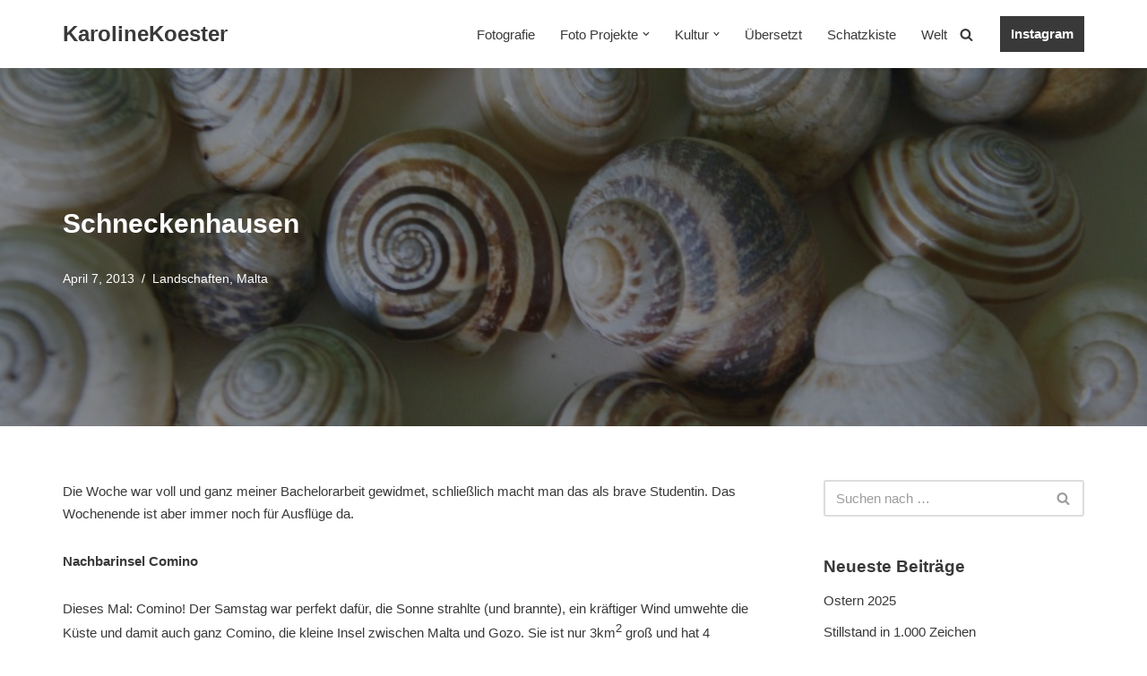

--- FILE ---
content_type: text/html; charset=UTF-8
request_url: https://karolinekoester.com/schneckenhausen
body_size: 20937
content:
<!DOCTYPE html>
<html lang="de">

<head>
	
	<meta charset="UTF-8">
	<meta name="viewport" content="width=device-width, initial-scale=1, minimum-scale=1">
	<link rel="profile" href="http://gmpg.org/xfn/11">
			<link rel="pingback" href="https://karolinekoester.com/xmlrpc.php">
		<title>Schneckenhausen &#8211; KarolineKoester</title>
<meta name='robots' content='max-image-preview:large' />
	<style>img:is([sizes="auto" i], [sizes^="auto," i]) { contain-intrinsic-size: 3000px 1500px }</style>
	
            <script data-no-defer="1" data-ezscrex="false" data-cfasync="false" data-pagespeed-no-defer data-cookieconsent="ignore">
                var ctPublicFunctions = {"_ajax_nonce":"bf3ed01ad1","_rest_nonce":"ae24de2c20","_ajax_url":"\/wp-admin\/admin-ajax.php","_rest_url":"https:\/\/karolinekoester.com\/wp-json\/","data__cookies_type":"none","data__ajax_type":"rest","data__bot_detector_enabled":1,"data__frontend_data_log_enabled":1,"cookiePrefix":"","wprocket_detected":false,"host_url":"karolinekoester.com","text__ee_click_to_select":"Klicke, um die gesamten Daten auszuw\u00e4hlen","text__ee_original_email":"Die vollst\u00e4ndige Adresse lautet","text__ee_got_it":"Verstanden","text__ee_blocked":"Blockiert","text__ee_cannot_connect":"Kann keine Verbindung herstellen","text__ee_cannot_decode":"Kann E-Mail nicht dekodieren. Unbekannter Grund","text__ee_email_decoder":"CleanTalk E-Mail-Decoder","text__ee_wait_for_decoding":"Die Magie ist unterwegs!","text__ee_decoding_process":"Bitte warte einen Moment, w\u00e4hrend wir die Kontaktdaten entschl\u00fcsseln."}
            </script>
        
            <script data-no-defer="1" data-ezscrex="false" data-cfasync="false" data-pagespeed-no-defer data-cookieconsent="ignore">
                var ctPublic = {"_ajax_nonce":"bf3ed01ad1","settings__forms__check_internal":0,"settings__forms__check_external":0,"settings__forms__force_protection":0,"settings__forms__search_test":1,"settings__data__bot_detector_enabled":1,"settings__sfw__anti_crawler":0,"blog_home":"https:\/\/karolinekoester.com\/","pixel__setting":"3","pixel__enabled":false,"pixel__url":"https:\/\/moderate10-v4.cleantalk.org\/pixel\/5e3a8b2ced8d3167bad4014cf2159dfa.gif","data__email_check_before_post":1,"data__email_check_exist_post":1,"data__cookies_type":"none","data__key_is_ok":false,"data__visible_fields_required":true,"wl_brandname":"Anti-Spam by CleanTalk","wl_brandname_short":"CleanTalk","ct_checkjs_key":413802142,"emailEncoderPassKey":"a3a32ad021e98e2bda446294fd555c5c","bot_detector_forms_excluded":"W10=","advancedCacheExists":false,"varnishCacheExists":false,"wc_ajax_add_to_cart":false}
            </script>
        <link rel='dns-prefetch' href='//moderate.cleantalk.org' />
<link rel="alternate" type="application/rss+xml" title="KarolineKoester &raquo; Feed" href="https://karolinekoester.com/feed" />
<link rel="alternate" type="application/rss+xml" title="KarolineKoester &raquo; Kommentar-Feed" href="https://karolinekoester.com/comments/feed" />
<link rel="alternate" type="application/rss+xml" title="KarolineKoester &raquo; Schneckenhausen-Kommentar-Feed" href="https://karolinekoester.com/schneckenhausen/feed" />
<script>
window._wpemojiSettings = {"baseUrl":"https:\/\/s.w.org\/images\/core\/emoji\/15.0.3\/72x72\/","ext":".png","svgUrl":"https:\/\/s.w.org\/images\/core\/emoji\/15.0.3\/svg\/","svgExt":".svg","source":{"concatemoji":"https:\/\/karolinekoester.com\/wp-includes\/js\/wp-emoji-release.min.js?ver=6.7.4"}};
/*! This file is auto-generated */
!function(i,n){var o,s,e;function c(e){try{var t={supportTests:e,timestamp:(new Date).valueOf()};sessionStorage.setItem(o,JSON.stringify(t))}catch(e){}}function p(e,t,n){e.clearRect(0,0,e.canvas.width,e.canvas.height),e.fillText(t,0,0);var t=new Uint32Array(e.getImageData(0,0,e.canvas.width,e.canvas.height).data),r=(e.clearRect(0,0,e.canvas.width,e.canvas.height),e.fillText(n,0,0),new Uint32Array(e.getImageData(0,0,e.canvas.width,e.canvas.height).data));return t.every(function(e,t){return e===r[t]})}function u(e,t,n){switch(t){case"flag":return n(e,"\ud83c\udff3\ufe0f\u200d\u26a7\ufe0f","\ud83c\udff3\ufe0f\u200b\u26a7\ufe0f")?!1:!n(e,"\ud83c\uddfa\ud83c\uddf3","\ud83c\uddfa\u200b\ud83c\uddf3")&&!n(e,"\ud83c\udff4\udb40\udc67\udb40\udc62\udb40\udc65\udb40\udc6e\udb40\udc67\udb40\udc7f","\ud83c\udff4\u200b\udb40\udc67\u200b\udb40\udc62\u200b\udb40\udc65\u200b\udb40\udc6e\u200b\udb40\udc67\u200b\udb40\udc7f");case"emoji":return!n(e,"\ud83d\udc26\u200d\u2b1b","\ud83d\udc26\u200b\u2b1b")}return!1}function f(e,t,n){var r="undefined"!=typeof WorkerGlobalScope&&self instanceof WorkerGlobalScope?new OffscreenCanvas(300,150):i.createElement("canvas"),a=r.getContext("2d",{willReadFrequently:!0}),o=(a.textBaseline="top",a.font="600 32px Arial",{});return e.forEach(function(e){o[e]=t(a,e,n)}),o}function t(e){var t=i.createElement("script");t.src=e,t.defer=!0,i.head.appendChild(t)}"undefined"!=typeof Promise&&(o="wpEmojiSettingsSupports",s=["flag","emoji"],n.supports={everything:!0,everythingExceptFlag:!0},e=new Promise(function(e){i.addEventListener("DOMContentLoaded",e,{once:!0})}),new Promise(function(t){var n=function(){try{var e=JSON.parse(sessionStorage.getItem(o));if("object"==typeof e&&"number"==typeof e.timestamp&&(new Date).valueOf()<e.timestamp+604800&&"object"==typeof e.supportTests)return e.supportTests}catch(e){}return null}();if(!n){if("undefined"!=typeof Worker&&"undefined"!=typeof OffscreenCanvas&&"undefined"!=typeof URL&&URL.createObjectURL&&"undefined"!=typeof Blob)try{var e="postMessage("+f.toString()+"("+[JSON.stringify(s),u.toString(),p.toString()].join(",")+"));",r=new Blob([e],{type:"text/javascript"}),a=new Worker(URL.createObjectURL(r),{name:"wpTestEmojiSupports"});return void(a.onmessage=function(e){c(n=e.data),a.terminate(),t(n)})}catch(e){}c(n=f(s,u,p))}t(n)}).then(function(e){for(var t in e)n.supports[t]=e[t],n.supports.everything=n.supports.everything&&n.supports[t],"flag"!==t&&(n.supports.everythingExceptFlag=n.supports.everythingExceptFlag&&n.supports[t]);n.supports.everythingExceptFlag=n.supports.everythingExceptFlag&&!n.supports.flag,n.DOMReady=!1,n.readyCallback=function(){n.DOMReady=!0}}).then(function(){return e}).then(function(){var e;n.supports.everything||(n.readyCallback(),(e=n.source||{}).concatemoji?t(e.concatemoji):e.wpemoji&&e.twemoji&&(t(e.twemoji),t(e.wpemoji)))}))}((window,document),window._wpemojiSettings);
</script>
<style id='wp-emoji-styles-inline-css'>

	img.wp-smiley, img.emoji {
		display: inline !important;
		border: none !important;
		box-shadow: none !important;
		height: 1em !important;
		width: 1em !important;
		margin: 0 0.07em !important;
		vertical-align: -0.1em !important;
		background: none !important;
		padding: 0 !important;
	}
</style>
<link rel='stylesheet' id='wp-block-library-css' href='https://karolinekoester.com/wp-includes/css/dist/block-library/style.min.css?ver=6.7.4' media='all' />
<style id='classic-theme-styles-inline-css'>
/*! This file is auto-generated */
.wp-block-button__link{color:#fff;background-color:#32373c;border-radius:9999px;box-shadow:none;text-decoration:none;padding:calc(.667em + 2px) calc(1.333em + 2px);font-size:1.125em}.wp-block-file__button{background:#32373c;color:#fff;text-decoration:none}
</style>
<style id='global-styles-inline-css'>
:root{--wp--preset--aspect-ratio--square: 1;--wp--preset--aspect-ratio--4-3: 4/3;--wp--preset--aspect-ratio--3-4: 3/4;--wp--preset--aspect-ratio--3-2: 3/2;--wp--preset--aspect-ratio--2-3: 2/3;--wp--preset--aspect-ratio--16-9: 16/9;--wp--preset--aspect-ratio--9-16: 9/16;--wp--preset--color--black: #000000;--wp--preset--color--cyan-bluish-gray: #abb8c3;--wp--preset--color--white: #ffffff;--wp--preset--color--pale-pink: #f78da7;--wp--preset--color--vivid-red: #cf2e2e;--wp--preset--color--luminous-vivid-orange: #ff6900;--wp--preset--color--luminous-vivid-amber: #fcb900;--wp--preset--color--light-green-cyan: #7bdcb5;--wp--preset--color--vivid-green-cyan: #00d084;--wp--preset--color--pale-cyan-blue: #8ed1fc;--wp--preset--color--vivid-cyan-blue: #0693e3;--wp--preset--color--vivid-purple: #9b51e0;--wp--preset--color--neve-link-color: var(--nv-primary-accent);--wp--preset--color--neve-link-hover-color: var(--nv-secondary-accent);--wp--preset--color--nv-site-bg: var(--nv-site-bg);--wp--preset--color--nv-light-bg: var(--nv-light-bg);--wp--preset--color--nv-dark-bg: var(--nv-dark-bg);--wp--preset--color--neve-text-color: var(--nv-text-color);--wp--preset--color--nv-text-dark-bg: var(--nv-text-dark-bg);--wp--preset--color--nv-c-1: var(--nv-c-1);--wp--preset--color--nv-c-2: var(--nv-c-2);--wp--preset--gradient--vivid-cyan-blue-to-vivid-purple: linear-gradient(135deg,rgba(6,147,227,1) 0%,rgb(155,81,224) 100%);--wp--preset--gradient--light-green-cyan-to-vivid-green-cyan: linear-gradient(135deg,rgb(122,220,180) 0%,rgb(0,208,130) 100%);--wp--preset--gradient--luminous-vivid-amber-to-luminous-vivid-orange: linear-gradient(135deg,rgba(252,185,0,1) 0%,rgba(255,105,0,1) 100%);--wp--preset--gradient--luminous-vivid-orange-to-vivid-red: linear-gradient(135deg,rgba(255,105,0,1) 0%,rgb(207,46,46) 100%);--wp--preset--gradient--very-light-gray-to-cyan-bluish-gray: linear-gradient(135deg,rgb(238,238,238) 0%,rgb(169,184,195) 100%);--wp--preset--gradient--cool-to-warm-spectrum: linear-gradient(135deg,rgb(74,234,220) 0%,rgb(151,120,209) 20%,rgb(207,42,186) 40%,rgb(238,44,130) 60%,rgb(251,105,98) 80%,rgb(254,248,76) 100%);--wp--preset--gradient--blush-light-purple: linear-gradient(135deg,rgb(255,206,236) 0%,rgb(152,150,240) 100%);--wp--preset--gradient--blush-bordeaux: linear-gradient(135deg,rgb(254,205,165) 0%,rgb(254,45,45) 50%,rgb(107,0,62) 100%);--wp--preset--gradient--luminous-dusk: linear-gradient(135deg,rgb(255,203,112) 0%,rgb(199,81,192) 50%,rgb(65,88,208) 100%);--wp--preset--gradient--pale-ocean: linear-gradient(135deg,rgb(255,245,203) 0%,rgb(182,227,212) 50%,rgb(51,167,181) 100%);--wp--preset--gradient--electric-grass: linear-gradient(135deg,rgb(202,248,128) 0%,rgb(113,206,126) 100%);--wp--preset--gradient--midnight: linear-gradient(135deg,rgb(2,3,129) 0%,rgb(40,116,252) 100%);--wp--preset--font-size--small: 13px;--wp--preset--font-size--medium: 20px;--wp--preset--font-size--large: 36px;--wp--preset--font-size--x-large: 42px;--wp--preset--spacing--20: 0.44rem;--wp--preset--spacing--30: 0.67rem;--wp--preset--spacing--40: 1rem;--wp--preset--spacing--50: 1.5rem;--wp--preset--spacing--60: 2.25rem;--wp--preset--spacing--70: 3.38rem;--wp--preset--spacing--80: 5.06rem;--wp--preset--shadow--natural: 6px 6px 9px rgba(0, 0, 0, 0.2);--wp--preset--shadow--deep: 12px 12px 50px rgba(0, 0, 0, 0.4);--wp--preset--shadow--sharp: 6px 6px 0px rgba(0, 0, 0, 0.2);--wp--preset--shadow--outlined: 6px 6px 0px -3px rgba(255, 255, 255, 1), 6px 6px rgba(0, 0, 0, 1);--wp--preset--shadow--crisp: 6px 6px 0px rgba(0, 0, 0, 1);}:where(.is-layout-flex){gap: 0.5em;}:where(.is-layout-grid){gap: 0.5em;}body .is-layout-flex{display: flex;}.is-layout-flex{flex-wrap: wrap;align-items: center;}.is-layout-flex > :is(*, div){margin: 0;}body .is-layout-grid{display: grid;}.is-layout-grid > :is(*, div){margin: 0;}:where(.wp-block-columns.is-layout-flex){gap: 2em;}:where(.wp-block-columns.is-layout-grid){gap: 2em;}:where(.wp-block-post-template.is-layout-flex){gap: 1.25em;}:where(.wp-block-post-template.is-layout-grid){gap: 1.25em;}.has-black-color{color: var(--wp--preset--color--black) !important;}.has-cyan-bluish-gray-color{color: var(--wp--preset--color--cyan-bluish-gray) !important;}.has-white-color{color: var(--wp--preset--color--white) !important;}.has-pale-pink-color{color: var(--wp--preset--color--pale-pink) !important;}.has-vivid-red-color{color: var(--wp--preset--color--vivid-red) !important;}.has-luminous-vivid-orange-color{color: var(--wp--preset--color--luminous-vivid-orange) !important;}.has-luminous-vivid-amber-color{color: var(--wp--preset--color--luminous-vivid-amber) !important;}.has-light-green-cyan-color{color: var(--wp--preset--color--light-green-cyan) !important;}.has-vivid-green-cyan-color{color: var(--wp--preset--color--vivid-green-cyan) !important;}.has-pale-cyan-blue-color{color: var(--wp--preset--color--pale-cyan-blue) !important;}.has-vivid-cyan-blue-color{color: var(--wp--preset--color--vivid-cyan-blue) !important;}.has-vivid-purple-color{color: var(--wp--preset--color--vivid-purple) !important;}.has-neve-link-color-color{color: var(--wp--preset--color--neve-link-color) !important;}.has-neve-link-hover-color-color{color: var(--wp--preset--color--neve-link-hover-color) !important;}.has-nv-site-bg-color{color: var(--wp--preset--color--nv-site-bg) !important;}.has-nv-light-bg-color{color: var(--wp--preset--color--nv-light-bg) !important;}.has-nv-dark-bg-color{color: var(--wp--preset--color--nv-dark-bg) !important;}.has-neve-text-color-color{color: var(--wp--preset--color--neve-text-color) !important;}.has-nv-text-dark-bg-color{color: var(--wp--preset--color--nv-text-dark-bg) !important;}.has-nv-c-1-color{color: var(--wp--preset--color--nv-c-1) !important;}.has-nv-c-2-color{color: var(--wp--preset--color--nv-c-2) !important;}.has-black-background-color{background-color: var(--wp--preset--color--black) !important;}.has-cyan-bluish-gray-background-color{background-color: var(--wp--preset--color--cyan-bluish-gray) !important;}.has-white-background-color{background-color: var(--wp--preset--color--white) !important;}.has-pale-pink-background-color{background-color: var(--wp--preset--color--pale-pink) !important;}.has-vivid-red-background-color{background-color: var(--wp--preset--color--vivid-red) !important;}.has-luminous-vivid-orange-background-color{background-color: var(--wp--preset--color--luminous-vivid-orange) !important;}.has-luminous-vivid-amber-background-color{background-color: var(--wp--preset--color--luminous-vivid-amber) !important;}.has-light-green-cyan-background-color{background-color: var(--wp--preset--color--light-green-cyan) !important;}.has-vivid-green-cyan-background-color{background-color: var(--wp--preset--color--vivid-green-cyan) !important;}.has-pale-cyan-blue-background-color{background-color: var(--wp--preset--color--pale-cyan-blue) !important;}.has-vivid-cyan-blue-background-color{background-color: var(--wp--preset--color--vivid-cyan-blue) !important;}.has-vivid-purple-background-color{background-color: var(--wp--preset--color--vivid-purple) !important;}.has-neve-link-color-background-color{background-color: var(--wp--preset--color--neve-link-color) !important;}.has-neve-link-hover-color-background-color{background-color: var(--wp--preset--color--neve-link-hover-color) !important;}.has-nv-site-bg-background-color{background-color: var(--wp--preset--color--nv-site-bg) !important;}.has-nv-light-bg-background-color{background-color: var(--wp--preset--color--nv-light-bg) !important;}.has-nv-dark-bg-background-color{background-color: var(--wp--preset--color--nv-dark-bg) !important;}.has-neve-text-color-background-color{background-color: var(--wp--preset--color--neve-text-color) !important;}.has-nv-text-dark-bg-background-color{background-color: var(--wp--preset--color--nv-text-dark-bg) !important;}.has-nv-c-1-background-color{background-color: var(--wp--preset--color--nv-c-1) !important;}.has-nv-c-2-background-color{background-color: var(--wp--preset--color--nv-c-2) !important;}.has-black-border-color{border-color: var(--wp--preset--color--black) !important;}.has-cyan-bluish-gray-border-color{border-color: var(--wp--preset--color--cyan-bluish-gray) !important;}.has-white-border-color{border-color: var(--wp--preset--color--white) !important;}.has-pale-pink-border-color{border-color: var(--wp--preset--color--pale-pink) !important;}.has-vivid-red-border-color{border-color: var(--wp--preset--color--vivid-red) !important;}.has-luminous-vivid-orange-border-color{border-color: var(--wp--preset--color--luminous-vivid-orange) !important;}.has-luminous-vivid-amber-border-color{border-color: var(--wp--preset--color--luminous-vivid-amber) !important;}.has-light-green-cyan-border-color{border-color: var(--wp--preset--color--light-green-cyan) !important;}.has-vivid-green-cyan-border-color{border-color: var(--wp--preset--color--vivid-green-cyan) !important;}.has-pale-cyan-blue-border-color{border-color: var(--wp--preset--color--pale-cyan-blue) !important;}.has-vivid-cyan-blue-border-color{border-color: var(--wp--preset--color--vivid-cyan-blue) !important;}.has-vivid-purple-border-color{border-color: var(--wp--preset--color--vivid-purple) !important;}.has-neve-link-color-border-color{border-color: var(--wp--preset--color--neve-link-color) !important;}.has-neve-link-hover-color-border-color{border-color: var(--wp--preset--color--neve-link-hover-color) !important;}.has-nv-site-bg-border-color{border-color: var(--wp--preset--color--nv-site-bg) !important;}.has-nv-light-bg-border-color{border-color: var(--wp--preset--color--nv-light-bg) !important;}.has-nv-dark-bg-border-color{border-color: var(--wp--preset--color--nv-dark-bg) !important;}.has-neve-text-color-border-color{border-color: var(--wp--preset--color--neve-text-color) !important;}.has-nv-text-dark-bg-border-color{border-color: var(--wp--preset--color--nv-text-dark-bg) !important;}.has-nv-c-1-border-color{border-color: var(--wp--preset--color--nv-c-1) !important;}.has-nv-c-2-border-color{border-color: var(--wp--preset--color--nv-c-2) !important;}.has-vivid-cyan-blue-to-vivid-purple-gradient-background{background: var(--wp--preset--gradient--vivid-cyan-blue-to-vivid-purple) !important;}.has-light-green-cyan-to-vivid-green-cyan-gradient-background{background: var(--wp--preset--gradient--light-green-cyan-to-vivid-green-cyan) !important;}.has-luminous-vivid-amber-to-luminous-vivid-orange-gradient-background{background: var(--wp--preset--gradient--luminous-vivid-amber-to-luminous-vivid-orange) !important;}.has-luminous-vivid-orange-to-vivid-red-gradient-background{background: var(--wp--preset--gradient--luminous-vivid-orange-to-vivid-red) !important;}.has-very-light-gray-to-cyan-bluish-gray-gradient-background{background: var(--wp--preset--gradient--very-light-gray-to-cyan-bluish-gray) !important;}.has-cool-to-warm-spectrum-gradient-background{background: var(--wp--preset--gradient--cool-to-warm-spectrum) !important;}.has-blush-light-purple-gradient-background{background: var(--wp--preset--gradient--blush-light-purple) !important;}.has-blush-bordeaux-gradient-background{background: var(--wp--preset--gradient--blush-bordeaux) !important;}.has-luminous-dusk-gradient-background{background: var(--wp--preset--gradient--luminous-dusk) !important;}.has-pale-ocean-gradient-background{background: var(--wp--preset--gradient--pale-ocean) !important;}.has-electric-grass-gradient-background{background: var(--wp--preset--gradient--electric-grass) !important;}.has-midnight-gradient-background{background: var(--wp--preset--gradient--midnight) !important;}.has-small-font-size{font-size: var(--wp--preset--font-size--small) !important;}.has-medium-font-size{font-size: var(--wp--preset--font-size--medium) !important;}.has-large-font-size{font-size: var(--wp--preset--font-size--large) !important;}.has-x-large-font-size{font-size: var(--wp--preset--font-size--x-large) !important;}
:where(.wp-block-post-template.is-layout-flex){gap: 1.25em;}:where(.wp-block-post-template.is-layout-grid){gap: 1.25em;}
:where(.wp-block-columns.is-layout-flex){gap: 2em;}:where(.wp-block-columns.is-layout-grid){gap: 2em;}
:root :where(.wp-block-pullquote){font-size: 1.5em;line-height: 1.6;}
</style>
<link rel='stylesheet' id='cleantalk-public-css-css' href='https://karolinekoester.com/wp-content/plugins/cleantalk-spam-protect/css/cleantalk-public.min.css?ver=6.59_1752579575' media='all' />
<link rel='stylesheet' id='cleantalk-email-decoder-css-css' href='https://karolinekoester.com/wp-content/plugins/cleantalk-spam-protect/css/cleantalk-email-decoder.min.css?ver=6.59_1752579575' media='all' />
<link rel='stylesheet' id='neve-style-css' href='https://karolinekoester.com/wp-content/themes/neve/style-main-new.min.css?ver=4.0.1' media='all' />
<style id='neve-style-inline-css'>
.nv-meta-list li.meta:not(:last-child):after { content:"/" }.nv-meta-list .no-mobile{
			display:none;
		}.nv-meta-list li.last::after{
			content: ""!important;
		}@media (min-width: 769px) {
			.nv-meta-list .no-mobile {
				display: inline-block;
			}
			.nv-meta-list li.last:not(:last-child)::after {
		 		content: "/" !important;
			}
		}
 :root{ --container: 748px;--postwidth:100%; --primarybtnbg: var(--nv-primary-accent); --primarybtnhoverbg: var(--nv-primary-accent); --primarybtncolor: #fff; --secondarybtncolor: var(--nv-primary-accent); --primarybtnhovercolor: #fff; --secondarybtnhovercolor: var(--nv-primary-accent);--primarybtnborderradius:3px;--secondarybtnborderradius:3px;--secondarybtnborderwidth:3px;--btnpadding:13px 15px;--primarybtnpadding:13px 15px;--secondarybtnpadding:calc(13px - 3px) calc(15px - 3px); --bodyfontfamily: Arial,Helvetica,sans-serif; --bodyfontsize: 16px; --bodylineheight: 1.6; --bodyletterspacing: 0px; --bodyfontweight: 400; --h1fontsize: 1.5em; --h1fontweight: 600; --h1lineheight: 1.4em; --h1letterspacing: 0px; --h1texttransform: none; --h2fontsize: 1.3em; --h2fontweight: 600; --h2lineheight: 1.4em; --h2letterspacing: 0px; --h2texttransform: none; --h3fontsize: 1.1em; --h3fontweight: 600; --h3lineheight: 1.4em; --h3letterspacing: 0px; --h3texttransform: none; --h4fontsize: 1em; --h4fontweight: 600; --h4lineheight: 1.4em; --h4letterspacing: 0px; --h4texttransform: none; --h5fontsize: 0.75em; --h5fontweight: 600; --h5lineheight: 1.4em; --h5letterspacing: 0px; --h5texttransform: none; --h6fontsize: 0.75em; --h6fontweight: 600; --h6lineheight: 1.4em; --h6letterspacing: 0px; --h6texttransform: none;--formfieldborderwidth:2px;--formfieldborderradius:3px; --formfieldbgcolor: var(--nv-site-bg); --formfieldbordercolor: #dddddd; --formfieldcolor: var(--nv-text-color);--formfieldpadding:10px 12px; } .nv-index-posts{ --borderradius:0px; } .has-neve-button-color-color{ color: var(--nv-primary-accent)!important; } .has-neve-button-color-background-color{ background-color: var(--nv-primary-accent)!important; } .single-post-container .alignfull > [class*="__inner-container"], .single-post-container .alignwide > [class*="__inner-container"]{ max-width:718px } .nv-meta-list{ --avatarsize: 20px; } .single .nv-meta-list{ --avatarsize: 20px; } .nv-post-cover{ --height: 250px;--padding:40px 15px;--justify: flex-start; --textalign: left; --valign: center; } .nv-post-cover .nv-title-meta-wrap, .nv-page-title-wrap, .entry-header{ --textalign: left; } .nv-is-boxed.nv-title-meta-wrap{ --padding:40px 15px; --bgcolor: var(--nv-dark-bg); } .nv-overlay{ --opacity: 50; --blendmode: normal; } .nv-is-boxed.nv-comments-wrap{ --padding:20px; } .nv-is-boxed.comment-respond{ --padding:20px; } .single:not(.single-product), .page{ --c-vspace:0 0 0 0;; } .global-styled{ --bgcolor: var(--nv-site-bg); } .header-top{ --rowbcolor: var(--nv-light-bg); --color: var(--nv-text-color); --bgcolor: #f0f0f0; } .header-main{ --rowbcolor: var(--nv-light-bg); --color: var(--nv-text-color); --bgcolor: #ffffff; } .header-bottom{ --rowbcolor: var(--nv-light-bg); --color: var(--nv-text-color); --bgcolor: #ffffff; } .header-menu-sidebar-bg{ --justify: flex-start; --textalign: left;--flexg: 1;--wrapdropdownwidth: auto; --color: var(--nv-text-color); --bgcolor: #ffffff; } .header-menu-sidebar{ width: 360px; } .builder-item--logo{ --maxwidth: 120px; --fs: 24px;--padding:10px 0;--margin:0; --textalign: left;--justify: flex-start; } .builder-item--nav-icon,.header-menu-sidebar .close-sidebar-panel .navbar-toggle{ --borderradius:3px;--borderwidth:1px; } .builder-item--nav-icon{ --label-margin:0 5px 0 0;;--padding:10px 15px;--margin:0; } .builder-item--primary-menu{ --hovercolor: var(--nv-c-2); --hovertextcolor: var(--nv-text-color); --activecolor: var(--nv-c-2); --spacing: 20px; --height: 25px;--padding:0;--margin:0; --fontsize: 1em; --lineheight: 1.6; --letterspacing: 0px; --fontweight: 500; --texttransform: none; --iconsize: 1em; } .hfg-is-group.has-primary-menu .inherit-ff{ --inheritedfw: 500; } .builder-item--button_base{ --primarybtnbg: var(--nv-text-color); --primarybtncolor: #fff; --primarybtnhoverbg: var(--nv-c-2); --primarybtnhovercolor: var(--nv-text-color);--primarybtnborderradius:0;--primarybtnborderwidth:0;--primarybtnshadow:none;--primarybtnhovershadow:none;--padding:8px 12px;--margin:0; } .builder-item--header_search_responsive{ --iconsize: 15px; --formfieldfontsize: 14px;--formfieldborderwidth:1px;--formfieldborderradius:2px; --height: 40px;--padding:0 10px;--margin:0; } .footer-top-inner .row{ grid-template-columns:1fr 1fr 1fr; --valign: flex-start; } .footer-top{ --rowbcolor: var(--nv-light-bg); --color: var(--nv-text-color); --bgcolor: #ffffff; } .footer-main-inner .row{ grid-template-columns:1fr 1fr 1fr; --valign: flex-start; } .footer-main{ --rowbcolor: var(--nv-light-bg); --color: var(--nv-text-color); --bgcolor: var(--nv-site-bg); } .footer-bottom-inner .row{ grid-template-columns:1fr 1fr 1fr; --valign: flex-start; } .footer-bottom{ --rowbcolor: var(--nv-light-bg); --color: var(--nv-text-dark-bg); --bgcolor: #24292e; } .builder-item--footer-one-widgets{ --padding:0;--margin:0; --textalign: left;--justify: flex-start; } .builder-item--footer-two-widgets{ --padding:0;--margin:0; --textalign: left;--justify: flex-start; } .builder-item--footer-three-widgets{ --padding:0;--margin:0; --textalign: left;--justify: flex-start; } @media(min-width: 576px){ :root{ --container: 992px;--postwidth:100%;--btnpadding:13px 15px;--primarybtnpadding:13px 15px;--secondarybtnpadding:calc(13px - 3px) calc(15px - 3px); --bodyfontsize: 16px; --bodylineheight: 1.6; --bodyletterspacing: 0px; --h1fontsize: 1.5em; --h1lineheight: 1.4em; --h1letterspacing: 0px; --h2fontsize: 1.3em; --h2lineheight: 1.4em; --h2letterspacing: 0px; --h3fontsize: 1.1em; --h3lineheight: 1.4em; --h3letterspacing: 0px; --h4fontsize: 1em; --h4lineheight: 1.4em; --h4letterspacing: 0px; --h5fontsize: 0.75em; --h5lineheight: 1.4em; --h5letterspacing: 0px; --h6fontsize: 0.75em; --h6lineheight: 1.4em; --h6letterspacing: 0px; } .single-post-container .alignfull > [class*="__inner-container"], .single-post-container .alignwide > [class*="__inner-container"]{ max-width:962px } .nv-meta-list{ --avatarsize: 20px; } .single .nv-meta-list{ --avatarsize: 20px; } .nv-post-cover{ --height: 320px;--padding:60px 30px;--justify: flex-start; --textalign: left; --valign: center; } .nv-post-cover .nv-title-meta-wrap, .nv-page-title-wrap, .entry-header{ --textalign: left; } .nv-is-boxed.nv-title-meta-wrap{ --padding:60px 30px; } .nv-is-boxed.nv-comments-wrap{ --padding:30px; } .nv-is-boxed.comment-respond{ --padding:30px; } .single:not(.single-product), .page{ --c-vspace:0 0 0 0;; } .header-menu-sidebar-bg{ --justify: flex-start; --textalign: left;--flexg: 1;--wrapdropdownwidth: auto; } .header-menu-sidebar{ width: 360px; } .builder-item--logo{ --maxwidth: 120px; --fs: 24px;--padding:10px 0;--margin:0; --textalign: left;--justify: flex-start; } .builder-item--nav-icon{ --label-margin:0 5px 0 0;;--padding:10px 15px;--margin:0; } .builder-item--primary-menu{ --spacing: 20px; --height: 25px;--padding:0;--margin:0; --fontsize: 1em; --lineheight: 1.6; --letterspacing: 0px; --iconsize: 1em; } .builder-item--button_base{ --padding:8px 12px;--margin:0; } .builder-item--header_search_responsive{ --formfieldfontsize: 14px;--formfieldborderwidth:1px;--formfieldborderradius:2px; --height: 40px;--padding:0 10px;--margin:0; } .builder-item--footer-one-widgets{ --padding:0;--margin:0; --textalign: left;--justify: flex-start; } .builder-item--footer-two-widgets{ --padding:0;--margin:0; --textalign: left;--justify: flex-start; } .builder-item--footer-three-widgets{ --padding:0;--margin:0; --textalign: left;--justify: flex-start; } }@media(min-width: 960px){ :root{ --container: 1170px;--postwidth:100%;--btnpadding:13px 15px;--primarybtnpadding:13px 15px;--secondarybtnpadding:calc(13px - 3px) calc(15px - 3px); --bodyfontsize: 15px; --bodylineheight: 1.7; --bodyletterspacing: 0px; --h1fontsize: 2em; --h1lineheight: 1.4em; --h1letterspacing: 0px; --h2fontsize: 1.75em; --h2lineheight: 1.4em; --h2letterspacing: 0px; --h3fontsize: 1.5em; --h3lineheight: 1.4em; --h3letterspacing: 0px; --h4fontsize: 1.25em; --h4lineheight: 1.4em; --h4letterspacing: 0px; --h5fontsize: 1em; --h5lineheight: 1.4em; --h5letterspacing: 0px; --h6fontsize: 1em; --h6lineheight: 1.4em; --h6letterspacing: 0px; } body:not(.single):not(.archive):not(.blog):not(.search):not(.error404) .neve-main > .container .col, body.post-type-archive-course .neve-main > .container .col, body.post-type-archive-llms_membership .neve-main > .container .col{ max-width: 100%; } body:not(.single):not(.archive):not(.blog):not(.search):not(.error404) .nv-sidebar-wrap, body.post-type-archive-course .nv-sidebar-wrap, body.post-type-archive-llms_membership .nv-sidebar-wrap{ max-width: 0%; } .neve-main > .archive-container .nv-index-posts.col{ max-width: 75%; } .neve-main > .archive-container .nv-sidebar-wrap{ max-width: 25%; } .neve-main > .single-post-container .nv-single-post-wrap.col{ max-width: 70%; } .single-post-container .alignfull > [class*="__inner-container"], .single-post-container .alignwide > [class*="__inner-container"]{ max-width:789px } .container-fluid.single-post-container .alignfull > [class*="__inner-container"], .container-fluid.single-post-container .alignwide > [class*="__inner-container"]{ max-width:calc(70% + 15px) } .neve-main > .single-post-container .nv-sidebar-wrap{ max-width: 30%; } .nv-meta-list{ --avatarsize: 20px; } .single .nv-meta-list{ --avatarsize: 20px; } .nv-post-cover{ --height: 400px;--padding:60px 40px;--justify: flex-start; --textalign: left; --valign: center; } .nv-post-cover .nv-title-meta-wrap, .nv-page-title-wrap, .entry-header{ --textalign: left; } .nv-is-boxed.nv-title-meta-wrap{ --padding:60px 40px; } .nv-is-boxed.nv-comments-wrap{ --padding:40px; } .nv-is-boxed.comment-respond{ --padding:40px; } .single:not(.single-product), .page{ --c-vspace:0 0 0 0;; } .header-menu-sidebar-bg{ --justify: flex-start; --textalign: left;--flexg: 1;--wrapdropdownwidth: auto; } .header-menu-sidebar{ width: 360px; } .builder-item--logo{ --maxwidth: 120px; --fs: 24px;--padding:10px 0;--margin:0; --textalign: left;--justify: flex-start; } .builder-item--nav-icon{ --label-margin:0 5px 0 0;;--padding:10px 15px;--margin:0; } .builder-item--primary-menu{ --spacing: 20px; --height: 25px;--padding:0;--margin:0; --fontsize: 1em; --lineheight: 1.6; --letterspacing: 0px; --iconsize: 1em; } .builder-item--button_base{ --padding:8px 12px;--margin:0; } .builder-item--header_search_responsive{ --formfieldfontsize: 14px;--formfieldborderwidth:2px;--formfieldborderradius:2px; --height: 56px;--padding:0 10px;--margin:0; } .builder-item--footer-one-widgets{ --padding:0;--margin:0; --textalign: left;--justify: flex-start; } .builder-item--footer-two-widgets{ --padding:0;--margin:0; --textalign: left;--justify: flex-start; } .builder-item--footer-three-widgets{ --padding:0;--margin:0; --textalign: left;--justify: flex-start; } }.nv-content-wrap .elementor a:not(.button):not(.wp-block-file__button){ text-decoration: none; }:root{--nv-primary-accent:#40686a;--nv-secondary-accent:#b78338;--nv-site-bg:#ffffff;--nv-light-bg:#ededed;--nv-dark-bg:#14171c;--nv-text-color:#393939;--nv-text-dark-bg:#ffffff;--nv-c-1:#77b978;--nv-c-2:#f37262;--nv-fallback-ff:Arial, Helvetica, sans-serif;}
:root{--e-global-color-nvprimaryaccent:#40686a;--e-global-color-nvsecondaryaccent:#b78338;--e-global-color-nvsitebg:#ffffff;--e-global-color-nvlightbg:#ededed;--e-global-color-nvdarkbg:#14171c;--e-global-color-nvtextcolor:#393939;--e-global-color-nvtextdarkbg:#ffffff;--e-global-color-nvc1:#77b978;--e-global-color-nvc2:#f37262;}
</style>
<script src="https://karolinekoester.com/wp-content/plugins/cleantalk-spam-protect/js/apbct-public-bundle_comm-func.min.js?ver=6.59_1752579575" id="apbct-public-bundle_comm-func-js-js"></script>
<script src="https://moderate.cleantalk.org/ct-bot-detector-wrapper.js?ver=6.59" id="ct_bot_detector-js" defer data-wp-strategy="defer"></script>
<link rel="https://api.w.org/" href="https://karolinekoester.com/wp-json/" /><link rel="alternate" title="JSON" type="application/json" href="https://karolinekoester.com/wp-json/wp/v2/posts/982" /><link rel="EditURI" type="application/rsd+xml" title="RSD" href="https://karolinekoester.com/xmlrpc.php?rsd" />
<meta name="generator" content="WordPress 6.7.4" />
<link rel="canonical" href="https://karolinekoester.com/schneckenhausen" />
<link rel='shortlink' href='https://karolinekoester.com/?p=982' />
<link rel="alternate" title="oEmbed (JSON)" type="application/json+oembed" href="https://karolinekoester.com/wp-json/oembed/1.0/embed?url=https%3A%2F%2Fkarolinekoester.com%2Fschneckenhausen" />
<link rel="alternate" title="oEmbed (XML)" type="text/xml+oembed" href="https://karolinekoester.com/wp-json/oembed/1.0/embed?url=https%3A%2F%2Fkarolinekoester.com%2Fschneckenhausen&#038;format=xml" />
<!-- Enter your scripts here --><meta name="generator" content="Elementor 3.28.4; features: additional_custom_breakpoints, e_local_google_fonts; settings: css_print_method-external, google_font-enabled, font_display-auto">
			<style>
				.e-con.e-parent:nth-of-type(n+4):not(.e-lazyloaded):not(.e-no-lazyload),
				.e-con.e-parent:nth-of-type(n+4):not(.e-lazyloaded):not(.e-no-lazyload) * {
					background-image: none !important;
				}
				@media screen and (max-height: 1024px) {
					.e-con.e-parent:nth-of-type(n+3):not(.e-lazyloaded):not(.e-no-lazyload),
					.e-con.e-parent:nth-of-type(n+3):not(.e-lazyloaded):not(.e-no-lazyload) * {
						background-image: none !important;
					}
				}
				@media screen and (max-height: 640px) {
					.e-con.e-parent:nth-of-type(n+2):not(.e-lazyloaded):not(.e-no-lazyload),
					.e-con.e-parent:nth-of-type(n+2):not(.e-lazyloaded):not(.e-no-lazyload) * {
						background-image: none !important;
					}
				}
			</style>
			
	</head>

<body  class="post-template-default single single-post postid-982 single-format-standard  nv-blog-default nv-sidebar-right menu_sidebar_slide_left elementor-default elementor-kit-1651" id="neve_body"  >
<div class="wrapper">
	
	<header class="header"  >
		<a class="neve-skip-link show-on-focus" href="#content" >
			Zum Inhalt springen		</a>
		<div id="header-grid"  class="hfg_header site-header">
	
<nav class="header--row header-main hide-on-mobile hide-on-tablet layout-full-contained nv-navbar header--row"
	data-row-id="main" data-show-on="desktop">

	<div
		class="header--row-inner header-main-inner">
		<div class="container">
			<div
				class="row row--wrapper"
				data-section="hfg_header_layout_main" >
				<div class="hfg-slot left"><div class="builder-item desktop-left"><div class="item--inner builder-item--logo"
		data-section="title_tagline"
		data-item-id="logo">
	
<div class="site-logo">
	<a class="brand" href="https://karolinekoester.com/" aria-label="KarolineKoester" rel="home"><div class="nv-title-tagline-wrap"><p class="site-title">KarolineKoester</p><small></small></div></a></div>
	</div>

</div></div><div class="hfg-slot right"><div class="builder-item has-nav hfg-is-group has-primary-menu"><div class="item--inner builder-item--primary-menu has_menu"
		data-section="header_menu_primary"
		data-item-id="primary-menu">
	<div class="nv-nav-wrap">
	<div role="navigation" class="nav-menu-primary"
			aria-label="Hauptmenü">

		<ul id="nv-primary-navigation-main" class="primary-menu-ul nav-ul menu-desktop"><li id="menu-item-16" class="menu-item menu-item-type-taxonomy menu-item-object-category menu-item-16"><div class="wrap"><a href="https://karolinekoester.com/category/fotografie">Fotografie</a></div></li>
<li id="menu-item-802" class="menu-item menu-item-type-taxonomy menu-item-object-category menu-item-has-children menu-item-802"><div class="wrap"><a href="https://karolinekoester.com/category/fotografie/foto-projekte"><span class="menu-item-title-wrap dd-title">Foto Projekte</span></a><div role="button" aria-pressed="false" aria-label="Untermenü öffnen" tabindex="0" class="caret-wrap caret 2" style="margin-left:5px;"><span class="caret"><svg fill="currentColor" aria-label="Dropdown" xmlns="http://www.w3.org/2000/svg" viewBox="0 0 448 512"><path d="M207.029 381.476L12.686 187.132c-9.373-9.373-9.373-24.569 0-33.941l22.667-22.667c9.357-9.357 24.522-9.375 33.901-.04L224 284.505l154.745-154.021c9.379-9.335 24.544-9.317 33.901.04l22.667 22.667c9.373 9.373 9.373 24.569 0 33.941L240.971 381.476c-9.373 9.372-24.569 9.372-33.942 0z"/></svg></span></div></div>
<ul class="sub-menu">
	<li id="menu-item-713" class="menu-item menu-item-type-taxonomy menu-item-object-category menu-item-713"><div class="wrap"><a href="https://karolinekoester.com/category/fotografie/foto-projekte/ostern">Ostern</a></div></li>
	<li id="menu-item-714" class="menu-item menu-item-type-taxonomy menu-item-object-category menu-item-714"><div class="wrap"><a href="https://karolinekoester.com/category/fotografie/foto-projekte/weihnachten">Weihnachten</a></div></li>
</ul>
</li>
<li id="menu-item-620" class="menu-item menu-item-type-taxonomy menu-item-object-category menu-item-has-children menu-item-620"><div class="wrap"><a href="https://karolinekoester.com/category/texte/kultur"><span class="menu-item-title-wrap dd-title">Kultur</span></a><div role="button" aria-pressed="false" aria-label="Untermenü öffnen" tabindex="0" class="caret-wrap caret 5" style="margin-left:5px;"><span class="caret"><svg fill="currentColor" aria-label="Dropdown" xmlns="http://www.w3.org/2000/svg" viewBox="0 0 448 512"><path d="M207.029 381.476L12.686 187.132c-9.373-9.373-9.373-24.569 0-33.941l22.667-22.667c9.357-9.357 24.522-9.375 33.901-.04L224 284.505l154.745-154.021c9.379-9.335 24.544-9.317 33.901.04l22.667 22.667c9.373 9.373 9.373 24.569 0 33.941L240.971 381.476c-9.373 9.372-24.569 9.372-33.942 0z"/></svg></span></div></div>
<ul class="sub-menu">
	<li id="menu-item-798" class="menu-item menu-item-type-taxonomy menu-item-object-category menu-item-798"><div class="wrap"><a href="https://karolinekoester.com/category/texte/kultur/theater">Theater</a></div></li>
	<li id="menu-item-797" class="menu-item menu-item-type-taxonomy menu-item-object-category menu-item-797"><div class="wrap"><a href="https://karolinekoester.com/category/texte/kultur/musiktheater">Musiktheater</a></div></li>
	<li id="menu-item-796" class="menu-item menu-item-type-taxonomy menu-item-object-category menu-item-796"><div class="wrap"><a href="https://karolinekoester.com/category/texte/kultur/musical">Musical</a></div></li>
	<li id="menu-item-794" class="menu-item menu-item-type-taxonomy menu-item-object-category menu-item-794"><div class="wrap"><a href="https://karolinekoester.com/category/texte/kultur/ballett">Ballett</a></div></li>
	<li id="menu-item-795" class="menu-item menu-item-type-taxonomy menu-item-object-category menu-item-795"><div class="wrap"><a href="https://karolinekoester.com/category/texte/kultur/anderes">Anderes</a></div></li>
</ul>
</li>
<li id="menu-item-95" class="menu-item menu-item-type-taxonomy menu-item-object-category menu-item-95"><div class="wrap"><a href="https://karolinekoester.com/category/texte/uebersetzt">Übersetzt</a></div></li>
<li id="menu-item-621" class="menu-item menu-item-type-taxonomy menu-item-object-category menu-item-621"><div class="wrap"><a href="https://karolinekoester.com/category/texte/schatzkiste">Schatzkiste</a></div></li>
<li id="menu-item-1852" class="menu-item menu-item-type-post_type menu-item-object-page menu-item-1852"><div class="wrap"><a href="https://karolinekoester.com/welt">Welt</a></div></li>
</ul>	</div>
</div>

	</div>

<div class="item--inner builder-item--header_search_responsive"
		data-section="header_search_responsive"
		data-item-id="header_search_responsive">
	<div class="nv-search-icon-component" >
	<div  class="menu-item-nav-search minimal">
		<a aria-label="Suchen" href="#" class="nv-icon nv-search" >
				<svg width="15" height="15" viewBox="0 0 1792 1792" xmlns="http://www.w3.org/2000/svg"><path d="M1216 832q0-185-131.5-316.5t-316.5-131.5-316.5 131.5-131.5 316.5 131.5 316.5 316.5 131.5 316.5-131.5 131.5-316.5zm512 832q0 52-38 90t-90 38q-54 0-90-38l-343-342q-179 124-399 124-143 0-273.5-55.5t-225-150-150-225-55.5-273.5 55.5-273.5 150-225 225-150 273.5-55.5 273.5 55.5 225 150 150 225 55.5 273.5q0 220-124 399l343 343q37 37 37 90z" /></svg>
			</a>		<div class="nv-nav-search" aria-label="search">
			<div class="form-wrap ">
				
<form role="search"
	method="get"
	class="search-form"
	action="https://karolinekoester.com/">
	<label>
		<span class="screen-reader-text">Suchen nach&nbsp;…</span>
	</label>
	<input type="search"
		class="search-field"
		aria-label="Suchen"
		placeholder="Suchen nach&nbsp;…"
		value=""
		name="s"/>
	<button type="submit"
			class="search-submit nv-submit"
			aria-label="Suchen">
					<span class="nv-search-icon-wrap">
				<span class="nv-icon nv-search" >
				<svg width="15" height="15" viewBox="0 0 1792 1792" xmlns="http://www.w3.org/2000/svg"><path d="M1216 832q0-185-131.5-316.5t-316.5-131.5-316.5 131.5-131.5 316.5 131.5 316.5 316.5 131.5 316.5-131.5 131.5-316.5zm512 832q0 52-38 90t-90 38q-54 0-90-38l-343-342q-179 124-399 124-143 0-273.5-55.5t-225-150-150-225-55.5-273.5 55.5-273.5 150-225 225-150 273.5-55.5 273.5 55.5 225 150 150 225 55.5 273.5q0 220-124 399l343 343q37 37 37 90z" /></svg>
			</span>			</span>
			</button>
	<input
                    class="apbct_special_field apbct_email_id__search_form"
                    name="apbct__email_id__search_form"
                    aria-label="apbct__label_id__search_form"
                    type="text" size="30" maxlength="200" autocomplete="off"
                    value=""
                /><input
                   id="apbct_submit_id__search_form" 
                   class="apbct_special_field apbct__email_id__search_form"
                   name="apbct__label_id__search_form"
                   aria-label="apbct_submit_name__search_form"
                   type="submit"
                   size="30"
                   maxlength="200"
                   value="59841"
               /></form>
			</div>
					</div>
	</div>
</div>
	</div>

<div class="item--inner builder-item--button_base"
		data-section="header_button"
		data-item-id="button_base">
	<div class="component-wrap">
	<a href="#instagram.com/lore_nika" class="button button-primary"
		>Instagram</a>
</div>
	</div>

</div></div>							</div>
		</div>
	</div>
</nav>


<nav class="header--row header-main hide-on-desktop layout-full-contained nv-navbar header--row"
	data-row-id="main" data-show-on="mobile">

	<div
		class="header--row-inner header-main-inner">
		<div class="container">
			<div
				class="row row--wrapper"
				data-section="hfg_header_layout_main" >
				<div class="hfg-slot left"><div class="builder-item tablet-left mobile-left"><div class="item--inner builder-item--logo"
		data-section="title_tagline"
		data-item-id="logo">
	
<div class="site-logo">
	<a class="brand" href="https://karolinekoester.com/" aria-label="KarolineKoester" rel="home"><div class="nv-title-tagline-wrap"><p class="site-title">KarolineKoester</p><small></small></div></a></div>
	</div>

</div></div><div class="hfg-slot right"><div class="builder-item mobile-right tablet-right"><div class="item--inner builder-item--nav-icon"
		data-section="header_menu_icon"
		data-item-id="nav-icon">
	<div class="menu-mobile-toggle item-button navbar-toggle-wrapper">
	<button type="button" class=" navbar-toggle"
			value="Navigations-Menü"
					aria-label="Navigations-Menü "
			aria-expanded="false" onclick="if('undefined' !== typeof toggleAriaClick ) { toggleAriaClick() }">
					<span class="bars">
				<span class="icon-bar"></span>
				<span class="icon-bar"></span>
				<span class="icon-bar"></span>
			</span>
					<span class="screen-reader-text">Navigations-Menü</span>
	</button>
</div> <!--.navbar-toggle-wrapper-->


	</div>

</div></div>							</div>
		</div>
	</div>
</nav>

<div
		id="header-menu-sidebar" class="header-menu-sidebar tcb menu-sidebar-panel slide_left hfg-pe"
		data-row-id="sidebar">
	<div id="header-menu-sidebar-bg" class="header-menu-sidebar-bg">
				<div class="close-sidebar-panel navbar-toggle-wrapper">
			<button type="button" class="hamburger is-active  navbar-toggle active" 					value="Navigations-Menü"
					aria-label="Navigations-Menü "
					aria-expanded="false" onclick="if('undefined' !== typeof toggleAriaClick ) { toggleAriaClick() }">
								<span class="bars">
						<span class="icon-bar"></span>
						<span class="icon-bar"></span>
						<span class="icon-bar"></span>
					</span>
								<span class="screen-reader-text">
			Navigations-Menü					</span>
			</button>
		</div>
					<div id="header-menu-sidebar-inner" class="header-menu-sidebar-inner tcb ">
						<div class="builder-item has-nav"><div class="item--inner builder-item--primary-menu has_menu"
		data-section="header_menu_primary"
		data-item-id="primary-menu">
	<div class="nv-nav-wrap">
	<div role="navigation" class="nav-menu-primary"
			aria-label="Hauptmenü">

		<ul id="nv-primary-navigation-sidebar" class="primary-menu-ul nav-ul menu-mobile"><li class="menu-item menu-item-type-taxonomy menu-item-object-category menu-item-16"><div class="wrap"><a href="https://karolinekoester.com/category/fotografie">Fotografie</a></div></li>
<li class="menu-item menu-item-type-taxonomy menu-item-object-category menu-item-has-children menu-item-802"><div class="wrap"><a href="https://karolinekoester.com/category/fotografie/foto-projekte"><span class="menu-item-title-wrap dd-title">Foto Projekte</span></a><button tabindex="0" type="button" class="caret-wrap navbar-toggle 2 " style="margin-left:5px;"  aria-label="Umschalten Foto Projekte"><span class="caret"><svg fill="currentColor" aria-label="Dropdown" xmlns="http://www.w3.org/2000/svg" viewBox="0 0 448 512"><path d="M207.029 381.476L12.686 187.132c-9.373-9.373-9.373-24.569 0-33.941l22.667-22.667c9.357-9.357 24.522-9.375 33.901-.04L224 284.505l154.745-154.021c9.379-9.335 24.544-9.317 33.901.04l22.667 22.667c9.373 9.373 9.373 24.569 0 33.941L240.971 381.476c-9.373 9.372-24.569 9.372-33.942 0z"/></svg></span></button></div>
<ul class="sub-menu">
	<li class="menu-item menu-item-type-taxonomy menu-item-object-category menu-item-713"><div class="wrap"><a href="https://karolinekoester.com/category/fotografie/foto-projekte/ostern">Ostern</a></div></li>
	<li class="menu-item menu-item-type-taxonomy menu-item-object-category menu-item-714"><div class="wrap"><a href="https://karolinekoester.com/category/fotografie/foto-projekte/weihnachten">Weihnachten</a></div></li>
</ul>
</li>
<li class="menu-item menu-item-type-taxonomy menu-item-object-category menu-item-has-children menu-item-620"><div class="wrap"><a href="https://karolinekoester.com/category/texte/kultur"><span class="menu-item-title-wrap dd-title">Kultur</span></a><button tabindex="0" type="button" class="caret-wrap navbar-toggle 5 " style="margin-left:5px;"  aria-label="Umschalten Kultur"><span class="caret"><svg fill="currentColor" aria-label="Dropdown" xmlns="http://www.w3.org/2000/svg" viewBox="0 0 448 512"><path d="M207.029 381.476L12.686 187.132c-9.373-9.373-9.373-24.569 0-33.941l22.667-22.667c9.357-9.357 24.522-9.375 33.901-.04L224 284.505l154.745-154.021c9.379-9.335 24.544-9.317 33.901.04l22.667 22.667c9.373 9.373 9.373 24.569 0 33.941L240.971 381.476c-9.373 9.372-24.569 9.372-33.942 0z"/></svg></span></button></div>
<ul class="sub-menu">
	<li class="menu-item menu-item-type-taxonomy menu-item-object-category menu-item-798"><div class="wrap"><a href="https://karolinekoester.com/category/texte/kultur/theater">Theater</a></div></li>
	<li class="menu-item menu-item-type-taxonomy menu-item-object-category menu-item-797"><div class="wrap"><a href="https://karolinekoester.com/category/texte/kultur/musiktheater">Musiktheater</a></div></li>
	<li class="menu-item menu-item-type-taxonomy menu-item-object-category menu-item-796"><div class="wrap"><a href="https://karolinekoester.com/category/texte/kultur/musical">Musical</a></div></li>
	<li class="menu-item menu-item-type-taxonomy menu-item-object-category menu-item-794"><div class="wrap"><a href="https://karolinekoester.com/category/texte/kultur/ballett">Ballett</a></div></li>
	<li class="menu-item menu-item-type-taxonomy menu-item-object-category menu-item-795"><div class="wrap"><a href="https://karolinekoester.com/category/texte/kultur/anderes">Anderes</a></div></li>
</ul>
</li>
<li class="menu-item menu-item-type-taxonomy menu-item-object-category menu-item-95"><div class="wrap"><a href="https://karolinekoester.com/category/texte/uebersetzt">Übersetzt</a></div></li>
<li class="menu-item menu-item-type-taxonomy menu-item-object-category menu-item-621"><div class="wrap"><a href="https://karolinekoester.com/category/texte/schatzkiste">Schatzkiste</a></div></li>
<li class="menu-item menu-item-type-post_type menu-item-object-page menu-item-1852"><div class="wrap"><a href="https://karolinekoester.com/welt">Welt</a></div></li>
</ul>	</div>
</div>

	</div>

</div>					</div>
	</div>
</div>
<div class="header-menu-sidebar-overlay hfg-ov hfg-pe" onclick="if('undefined' !== typeof toggleAriaClick ) { toggleAriaClick() }"></div>
</div>
	</header>

	<style>.is-menu-sidebar .header-menu-sidebar { visibility: visible; }.is-menu-sidebar.menu_sidebar_slide_left .header-menu-sidebar { transform: translate3d(0, 0, 0); left: 0; }.is-menu-sidebar.menu_sidebar_slide_right .header-menu-sidebar { transform: translate3d(0, 0, 0); right: 0; }.is-menu-sidebar.menu_sidebar_pull_right .header-menu-sidebar, .is-menu-sidebar.menu_sidebar_pull_left .header-menu-sidebar { transform: translateX(0); }.is-menu-sidebar.menu_sidebar_dropdown .header-menu-sidebar { height: auto; }.is-menu-sidebar.menu_sidebar_dropdown .header-menu-sidebar-inner { max-height: 400px; padding: 20px 0; }.is-menu-sidebar.menu_sidebar_full_canvas .header-menu-sidebar { opacity: 1; }.header-menu-sidebar .menu-item-nav-search:not(.floating) { pointer-events: none; }.header-menu-sidebar .menu-item-nav-search .is-menu-sidebar { pointer-events: unset; }.nav-ul li:focus-within .wrap.active + .sub-menu { opacity: 1; visibility: visible; }.nav-ul li.neve-mega-menu:focus-within .wrap.active + .sub-menu { display: grid; }.nav-ul li > .wrap { display: flex; align-items: center; position: relative; padding: 0 4px; }.nav-ul:not(.menu-mobile):not(.neve-mega-menu) > li > .wrap > a { padding-top: 1px }</style><style>.header-menu-sidebar .nav-ul li .wrap { padding: 0 4px; }.header-menu-sidebar .nav-ul li .wrap a { flex-grow: 1; display: flex; }.header-menu-sidebar .nav-ul li .wrap a .dd-title { width: var(--wrapdropdownwidth); }.header-menu-sidebar .nav-ul li .wrap button { border: 0; z-index: 1; background: 0; }.header-menu-sidebar .nav-ul li:not([class*=block]):not(.menu-item-has-children) > .wrap > a { padding-right: calc(1em + (18px*2)); text-wrap: wrap; white-space: normal;}.header-menu-sidebar .nav-ul li.menu-item-has-children:not([class*=block]) > .wrap > a { margin-right: calc(-1em - (18px*2)); padding-right: 46px;}</style><div class="nv-post-cover" style="background-image:url(https://karolinekoester.com/wp-content/uploads/2019/11/DSC01762-Kopie-1024x685.jpg);"><div class="nv-overlay"></div><div class="container"><div class="nv-title-meta-wrap "><h1 class="title entry-title">Schneckenhausen</h1><ul class="nv-meta-list"><li class="meta date posted-on "><time class="entry-date published" datetime="2013-04-07T18:44:34+00:00" content="2013-04-07">April 7, 2013</time><time class="updated" datetime="2019-11-28T18:44:58+00:00">November 28, 2019</time></li><li class="meta category last"><a href="https://karolinekoester.com/category/texte/welt/malta/landschaften" rel="category tag">Landschaften</a>, <a href="https://karolinekoester.com/category/texte/welt/malta" rel="category tag">Malta</a></li></ul></div></div></div>

	
	<main id="content" class="neve-main">

	<div class="container single-post-container">
		<div class="row">
						<article id="post-982"
					class="nv-single-post-wrap col post-982 post type-post status-publish format-standard has-post-thumbnail hentry category-landschaften category-malta">
				<div class="nv-content-wrap entry-content"><p>Die Woche war voll und ganz meiner Bachelorarbeit gewidmet, schließlich macht man das als brave Studentin. Das Wochenende ist aber immer noch für Ausflüge da.</p>
<h6>Nachbarinsel Comino</h6>
<p>Dieses Mal: Comino! Der Samstag war perfekt dafür, die Sonne strahlte (und brannte), ein kräftiger Wind umwehte die Küste und damit auch ganz Comino, die kleine Insel zwischen Malta und Gozo. Sie ist nur 3km<sup>2</sup> groß und hat 4 Einwohner. Der Name kommt vermutlich von Kemmuna = Kümmel, den Häftlinge früher auf der Insel in Massen angebaut haben. Zum Glück wächst der heute nicht mehr dort, man findet eher ein paar Thymian-Pflanzen.</p>
<h6>Überfahrt zur Blauen Lagune</h6>
<p>Man kann die Insel von Gozo und von Malta aus anfahren, es gibt unzählige Anbieter für Überfahrten, wenn man zufällig Glück hat, erwischt man zum Beispiel „Awesome Comino Ferries“ und setzt in einem Speed Boot in rasanter Geschwindigkeit über. Ich muss zugeben, dass ich Angst hatte, als das Boot ziemlich steil im Wasser stand.</p>
<p>Die meisten Boote halten an der „Blauen Lagune“, die ein wahres Postkartenmotiv ist. Zwar nur mit einem klitzekleinen Sandstrand mit Liegestühlen zu horrenden Preisen, dafür aber mit herrlichem türkisfarbenen Wasser. Sehr kitschig, aber man möchte sich wirklich einfach nur dort hinlegen und die Sonne und das Meer genießen. Jetzt wäre das noch möglich gewesen, aber im Sommer ist dieses kleine Fleckchen Strand dermaßen überfüllt von Sprachschülern, Studenten und Touristen, dass von genießen kaum mehr die Rede sein kann. An der Stelle befindet sich auch die einzige Möglichkeit, Eis oder etwas zu Essen zu kaufen. Oder Sonnencreme für 15€ für die Idioten, die keine mitgenommen haben und der prallen Sonne ausgesetzt sind. So wie ich es war. Immerhin habe ich keinen Sonnenbrand.</p>
<div id='gallery-1' class='gallery galleryid-982 gallery-columns-3 gallery-size-thumbnail'><figure class='gallery-item'>
			<div class='gallery-icon landscape'>
				<a href='https://karolinekoester.com/schneckenhausen/dsc01618-kopie-1024x685'><img decoding="async" width="150" height="150" src="https://karolinekoester.com/wp-content/uploads/2019/11/DSC01618-Kopie-1024x685-150x150.jpg" class="attachment-thumbnail size-thumbnail" alt="" /></a>
			</div></figure><figure class='gallery-item'>
			<div class='gallery-icon landscape'>
				<a href='https://karolinekoester.com/schneckenhausen/dsc01620-kopie-1024x685'><img decoding="async" width="150" height="150" src="https://karolinekoester.com/wp-content/uploads/2019/11/DSC01620-Kopie-1024x685-150x150.jpg" class="attachment-thumbnail size-thumbnail" alt="" /></a>
			</div></figure>
		</div>

<h6>Eidechsen und Schneckenhäuser</h6>
<p class="gallery galleryid-387 gallery-columns-3 gallery-size-thumbnail">Aber ich habe mich nicht an den Strand gelegt, sondern bin auf Erkundungstour gegangen. Im Grunde genommen sieht die Insel überall gleich bzw. ähnlich aus. Recht karg, mit einigen Büschen, vielen Steinen und Gräsern. Dafür aber unzählige Eidechsen und ich habe mich an Schneckenhäusern tot gesammelt.</p>
<div>
<div id='gallery-2' class='gallery galleryid-982 gallery-columns-3 gallery-size-thumbnail'><figure class='gallery-item'>
			<div class='gallery-icon landscape'>
				<a href='https://karolinekoester.com/schneckenhausen/dsc01627-kopie-1024x685'><img decoding="async" width="150" height="150" src="https://karolinekoester.com/wp-content/uploads/2019/11/DSC01627-Kopie-1024x685-150x150.jpg" class="attachment-thumbnail size-thumbnail" alt="" /></a>
			</div></figure><figure class='gallery-item'>
			<div class='gallery-icon landscape'>
				<a href='https://karolinekoester.com/schneckenhausen/dsc01666-kopie-1024x685'><img loading="lazy" decoding="async" width="150" height="150" src="https://karolinekoester.com/wp-content/uploads/2019/11/DSC01666-Kopie-1024x685-150x150.jpg" class="attachment-thumbnail size-thumbnail" alt="" /></a>
			</div></figure>
		</div>

</div>
<p>Die Gebäude der Insel sind schnell aufgezählt – ein Hotel, eine Kirche, ein Friedhof, eine Art Wohnblock (für die 4 Einwohner?), eine Kanonen Batterie und ein Wachturm. Angeblich noch eine alte Bäckerei und eine Schweinefarm.</p>
<p>Das Hotel wird renoviert und fügt sich gut in die Landschaft ein. Flach und an einer sehr schönen Bucht, im Sommer ist es bestimmt voller Gäste und eine traumhafte Ruheoase. Die Kirche ist ein Steinblock mit Glocken. <img loading="lazy" decoding="async" class="size-medium wp-image-987 alignright" src="http://karolinekoester.com/wp-content/uploads/2019/11/DSC01669-Kopie-300x201.jpg" alt="" width="300" height="201" srcset="https://karolinekoester.com/wp-content/uploads/2019/11/DSC01669-Kopie-300x201.jpg 300w, https://karolinekoester.com/wp-content/uploads/2019/11/DSC01669-Kopie-1024x685.jpg 1024w, https://karolinekoester.com/wp-content/uploads/2019/11/DSC01669-Kopie-768x514.jpg 768w, https://karolinekoester.com/wp-content/uploads/2019/11/DSC01669-Kopie-1536x1028.jpg 1536w, https://karolinekoester.com/wp-content/uploads/2019/11/DSC01669-Kopie-1870x1252.jpg 1870w, https://karolinekoester.com/wp-content/uploads/2019/11/DSC01669-Kopie-400x268.jpg 400w, https://karolinekoester.com/wp-content/uploads/2019/11/DSC01669-Kopie-800x536.jpg 800w, https://karolinekoester.com/wp-content/uploads/2019/11/DSC01669-Kopie.jpg 1936w" sizes="(max-width: 300px) 100vw, 300px" /><br />
Aber – eine Kirche auf 4 Gläubige! Comino ist eine Insel der Superlative. Der Friedhof ist geschlossen. Bei den Wohngebäuden sah man ein paar Leute Boule spielen.</p>
<p>Die Kanonen und auch die Bäckerei habe ich nicht gesehen, die Schweinfarm dann schon…</p>
<p><img loading="lazy" decoding="async" class="size-full wp-image-988 alignleft" src="http://karolinekoester.com/wp-content/uploads/2019/11/DSC01704-Kopie-300x200.jpg" alt="" width="300" height="200" />Der Turm ist das Einzige, was man irgendwie als Sehenswürdigkeit aufführen könnte (obwohl die Insel doch irgendwie als Entspannungsort sehenswert ist), man hat von oben einen herrlichen Ausblick, vor allem auf die Blaue Lagune und auf die ansonsten auch wirklich kleinen Ausmaße.</p>
<div id='gallery-3' class='gallery galleryid-982 gallery-columns-3 gallery-size-thumbnail'><figure class='gallery-item'>
			<div class='gallery-icon landscape'>
				<a href='https://karolinekoester.com/schneckenhausen/dsc01743-kopie-1024x685'><img loading="lazy" decoding="async" width="150" height="150" src="https://karolinekoester.com/wp-content/uploads/2019/11/DSC01743-Kopie-1024x685-150x150.jpg" class="attachment-thumbnail size-thumbnail" alt="" aria-describedby="gallery-3-989" /></a>
			</div>
				<figcaption class='wp-caption-text gallery-caption' id='gallery-3-989'>
				Der Turm
				</figcaption></figure><figure class='gallery-item'>
			<div class='gallery-icon landscape'>
				<a href='https://karolinekoester.com/schneckenhausen/dsc01741-kopie-1024x685'><img loading="lazy" decoding="async" width="150" height="150" src="https://karolinekoester.com/wp-content/uploads/2019/11/DSC01741-Kopie-1024x685-150x150.jpg" class="attachment-thumbnail size-thumbnail" alt="" aria-describedby="gallery-3-990" /></a>
			</div>
				<figcaption class='wp-caption-text gallery-caption' id='gallery-3-990'>
				Bick vom Turm auf die Lagune
				</figcaption></figure>
		</div>

<h6>Küste</h6>
<p>Die Küste Cominos ist von ein paar sehr schönen Buchten (die man jetzt noch relativ ungestört als Picknickplatz nutzen kann) mit traumhaftem Strand und klarem Wasser sowie relativ steilen Klippen mit zahlreichen Höhlen geprägt. Mit etwas Glück fährt das Boot, mit dem man in die Zivilisation zurück schippert, in ein paar Höhlen hinein.</p>
<div id='gallery-4' class='gallery galleryid-982 gallery-columns-3 gallery-size-thumbnail'><figure class='gallery-item'>
			<div class='gallery-icon landscape'>
				<a href='https://karolinekoester.com/schneckenhausen/sony-dsc-116'><img loading="lazy" decoding="async" width="150" height="150" src="https://karolinekoester.com/wp-content/uploads/2019/11/DSC01744-Kopie-150x150.jpg" class="attachment-thumbnail size-thumbnail" alt="" aria-describedby="gallery-4-991" /></a>
			</div>
				<figcaption class='wp-caption-text gallery-caption' id='gallery-4-991'>
				Küstenlinie
				</figcaption></figure><figure class='gallery-item'>
			<div class='gallery-icon landscape'>
				<a href='https://karolinekoester.com/schneckenhausen/sony-dsc-117'><img loading="lazy" decoding="async" width="150" height="150" src="https://karolinekoester.com/wp-content/uploads/2019/11/DSC01687-Kopie-150x150.jpg" class="attachment-thumbnail size-thumbnail" alt="" aria-describedby="gallery-4-992" /></a>
			</div>
				<figcaption class='wp-caption-text gallery-caption' id='gallery-4-992'>
				Perfekter Patz für die Mittagspause
				</figcaption></figure>
		</div>

<p>Mehr kann man über Comino nicht wirklich sagen. Eine sehr naturbelassene Insel (keine Autos), die Touristen, die kommen, bleiben größtenteils an der Blauen Lagune oder zerstreuen sich auf den paar Wegen (man sieht notgedrungen die selben Leute immer wieder). Ich weiß nicht, wie es dann im Hochsommer aussieht, aber jetzt kann man noch gut wunderbare und ziemlich ungestörte Plätze zum Entspannen und Sonnen finden. Das ist die empfohlene Aktivität auf Comino. Entspannen und der Natur lauschen.</p>
<h6>Das drittälteste Theater Europas</h6>
<div id="jwplayer-0" class="jwplayer playlist-none" tabindex="0">
<p>Samstag Abend war noch etwas Kultur an der Reihe – für nur 5€ durfte ich dem Abschlusskonzert des International Spring Orchestra Festival im Manoel Theater lauschen. Eine Reihe von Konzerten, die 5 Tage lang in diesem einzigen Theater Maltas gespielt wurden. Das Manoel ist das drittälteste Theater Europas und passend zu Malta ziemlich klein. Bezüglich Theater, Oper, Ballett, Konzerte etc. bin ich ja mittlerweile Wien gewöhnt gewesen und demnach hier etwas ausgehungert. Das Konzert war aber nicht nur deswegen sehr schön. Es wurde gespielt: Resphigi, Wagner, Shostakovich und Fiorini. Die letzten beiden waren großartig! Fiorini ist ein moderner maltesischer Komponist (war auch anwesend), an dem Abend spielte das Orchester sein Orchestertück „Kennst du das Land“ nach dem Gedicht von Goethe. Mit einer hervorragenden Sängerin. Ziemlich modern und dramatisch, auf einer CD hätte ich nach 2 Minuten ausgemacht, aber da ich gezwungen war, weiter zuzuhören, entpuppte sich dieses musikalische Feuerwerk als ein echter Knaller!</p>
<p>Heute (Sonntag) habe ich mich schon auf meinen ersten Tauchgang auf Malta gefreut, leider ist es ziemlich stürmisch und regnerisch. Da noch viele sehr sonnige und warme Wochen auf mich warten, kann ich den Beginn meiner ganz persönlichen Tauchsaison auch auf einen schöneren Tag verschieben.</p>
<p>Das war dieses Mal ein etwa kürzerer Newsletter, vermutlich wird das auch so bleiben, ich bleibe aber weiter bei einem wöchentlichen Bericht. Nächstes Wochenende ist mal wieder richtig viel los! Wünsche, Anregungen, Kritik sind übrigens herzlich willkommen!</p>
<p><strong>Fazit:</strong> Comino = perfekte Entspannung + Natur pur + Eidechsen + Schnecken. Und maltesische Komponisten können was!</p>
<p><strong>Wetter:</strong> Herrlich, nur am Sonntag nicht…</p>
</div>
</div><div class="nv-post-navigation"><div class="previous"><a href="https://karolinekoester.com/easter-2013" rel="prev"><span class="nav-direction">Vorheriger Beitrag</span><span>Ostern 2013</span></a></div><div class="next"><a href="https://karolinekoester.com/schall-und-rauch" rel="next"><span class="nav-direction">Nächster Beitrag</span><span>Schall und Rauch?</span></a></div></div>			</article>
			<div class="nv-sidebar-wrap col-sm-12 nv-right blog-sidebar " >
		<aside id="secondary" role="complementary">
		
		<style type="text/css">.widget_search .search-form .search-submit, .widget_search .search-form .search-field { height: auto; }</style><div id="search-1" class="widget widget_search">
<form role="search"
	method="get"
	class="search-form"
	action="https://karolinekoester.com/">
	<label>
		<span class="screen-reader-text">Suchen nach&nbsp;…</span>
	</label>
	<input type="search"
		class="search-field"
		aria-label="Suchen"
		placeholder="Suchen nach&nbsp;…"
		value=""
		name="s"/>
	<button type="submit"
			class="search-submit nv-submit"
			aria-label="Suchen">
					<span class="nv-search-icon-wrap">
				<span class="nv-icon nv-search" >
				<svg width="15" height="15" viewBox="0 0 1792 1792" xmlns="http://www.w3.org/2000/svg"><path d="M1216 832q0-185-131.5-316.5t-316.5-131.5-316.5 131.5-131.5 316.5 131.5 316.5 316.5 131.5 316.5-131.5 131.5-316.5zm512 832q0 52-38 90t-90 38q-54 0-90-38l-343-342q-179 124-399 124-143 0-273.5-55.5t-225-150-150-225-55.5-273.5 55.5-273.5 150-225 225-150 273.5-55.5 273.5 55.5 225 150 150 225 55.5 273.5q0 220-124 399l343 343q37 37 37 90z" /></svg>
			</span>			</span>
			</button>
	<input
                    class="apbct_special_field apbct_email_id__search_form"
                    name="apbct__email_id__search_form"
                    aria-label="apbct__label_id__search_form"
                    type="text" size="30" maxlength="200" autocomplete="off"
                    value=""
                /><input
                   id="apbct_submit_id__search_form" 
                   class="apbct_special_field apbct__email_id__search_form"
                   name="apbct__label_id__search_form"
                   aria-label="apbct_submit_name__search_form"
                   type="submit"
                   size="30"
                   maxlength="200"
                   value="241"
               /></form>
</div>
		<div id="recent-posts-3" class="widget widget_recent_entries">
		<p class="widget-title">Neueste Beiträge</p>
		<ul>
											<li>
					<a href="https://karolinekoester.com/ostern-2025">Ostern 2025</a>
									</li>
											<li>
					<a href="https://karolinekoester.com/stillstand-in-1-000-zeichen">Stillstand in 1.000 Zeichen</a>
									</li>
											<li>
					<a href="https://karolinekoester.com/dein-leben-ist-mein-leben-ist-dein-leben-ist-mein-leben">Dein Leben ist mein Leben ist dein Leben ist mein Leben</a>
									</li>
											<li>
					<a href="https://karolinekoester.com/mutterschaft">Mutterschaft</a>
									</li>
											<li>
					<a href="https://karolinekoester.com/weihnachten-2024">Weihnachten 2024</a>
									</li>
					</ul>

		</div><div id="block-4" class="widget widget_block">
<h4 class="wp-block-heading">Schlagwörter</h4>
</div><div id="block-3" class="widget widget_block widget_tag_cloud"><p class="wp-block-tag-cloud"><a href="https://karolinekoester.com/tag/architektur" class="tag-cloud-link tag-link-67 tag-link-position-1" style="font-size: 9.0425531914894pt;" aria-label="Architektur (6 Einträge)">Architektur</a>
<a href="https://karolinekoester.com/tag/berlin" class="tag-cloud-link tag-link-57 tag-link-position-2" style="font-size: 12.914893617021pt;" aria-label="Berlin (12 Einträge)">Berlin</a>
<a href="https://karolinekoester.com/tag/bilderserien" class="tag-cloud-link tag-link-153 tag-link-position-3" style="font-size: 8pt;" aria-label="Bilderserien (5 Einträge)">Bilderserien</a>
<a href="https://karolinekoester.com/tag/blumen" class="tag-cloud-link tag-link-51 tag-link-position-4" style="font-size: 12.914893617021pt;" aria-label="Blumen (12 Einträge)">Blumen</a>
<a href="https://karolinekoester.com/tag/color" class="tag-cloud-link tag-link-89 tag-link-position-5" style="font-size: 15.446808510638pt;" aria-label="Color (18 Einträge)">Color</a>
<a href="https://karolinekoester.com/tag/dunkel" class="tag-cloud-link tag-link-42 tag-link-position-6" style="font-size: 14.255319148936pt;" aria-label="Dunkel (15 Einträge)">Dunkel</a>
<a href="https://karolinekoester.com/tag/edited" class="tag-cloud-link tag-link-54 tag-link-position-7" style="font-size: 11.276595744681pt;" aria-label="Edited (9 Einträge)">Edited</a>
<a href="https://karolinekoester.com/tag/figuren" class="tag-cloud-link tag-link-142 tag-link-position-8" style="font-size: 13.957446808511pt;" aria-label="Figuren (14 Einträge)">Figuren</a>
<a href="https://karolinekoester.com/tag/fun" class="tag-cloud-link tag-link-90 tag-link-position-9" style="font-size: 12.914893617021pt;" aria-label="Fun (12 Einträge)">Fun</a>
<a href="https://karolinekoester.com/tag/gesicht" class="tag-cloud-link tag-link-93 tag-link-position-10" style="font-size: 13.957446808511pt;" aria-label="Gesicht (14 Einträge)">Gesicht</a>
<a href="https://karolinekoester.com/tag/girl" class="tag-cloud-link tag-link-169 tag-link-position-11" style="font-size: 9.0425531914894pt;" aria-label="Girl (6 Einträge)">Girl</a>
<a href="https://karolinekoester.com/tag/heiliges-land" class="tag-cloud-link tag-link-340 tag-link-position-12" style="font-size: 9.7872340425532pt;" aria-label="Heiliges Land (7 Einträge)">Heiliges Land</a>
<a href="https://karolinekoester.com/tag/himmel" class="tag-cloud-link tag-link-101 tag-link-position-13" style="font-size: 8pt;" aria-label="Himmel (5 Einträge)">Himmel</a>
<a href="https://karolinekoester.com/tag/holyland" class="tag-cloud-link tag-link-36 tag-link-position-14" style="font-size: 8pt;" aria-label="Holyland (5 Einträge)">Holyland</a>
<a href="https://karolinekoester.com/tag/jerusalem" class="tag-cloud-link tag-link-116 tag-link-position-15" style="font-size: 12.914893617021pt;" aria-label="Jerusalem (12 Einträge)">Jerusalem</a>
<a href="https://karolinekoester.com/tag/komoedie" class="tag-cloud-link tag-link-216 tag-link-position-16" style="font-size: 9.0425531914894pt;" aria-label="Komödie (6 Einträge)">Komödie</a>
<a href="https://karolinekoester.com/tag/kontrast" class="tag-cloud-link tag-link-69 tag-link-position-17" style="font-size: 14.702127659574pt;" aria-label="Kontrast (16 Einträge)">Kontrast</a>
<a href="https://karolinekoester.com/tag/kunst" class="tag-cloud-link tag-link-135 tag-link-position-18" style="font-size: 12.468085106383pt;" aria-label="Kunst (11 Einträge)">Kunst</a>
<a href="https://karolinekoester.com/tag/licht" class="tag-cloud-link tag-link-55 tag-link-position-19" style="font-size: 11.872340425532pt;" aria-label="Licht (10 Einträge)">Licht</a>
<a href="https://karolinekoester.com/tag/liebe" class="tag-cloud-link tag-link-84 tag-link-position-20" style="font-size: 8pt;" aria-label="Liebe (5 Einträge)">Liebe</a>
<a href="https://karolinekoester.com/tag/menschen" class="tag-cloud-link tag-link-28 tag-link-position-21" style="font-size: 16.042553191489pt;" aria-label="Menschen (20 Einträge)">Menschen</a>
<a href="https://karolinekoester.com/tag/muster" class="tag-cloud-link tag-link-58 tag-link-position-22" style="font-size: 8pt;" aria-label="Muster (5 Einträge)">Muster</a>
<a href="https://karolinekoester.com/tag/nacht" class="tag-cloud-link tag-link-76 tag-link-position-23" style="font-size: 8pt;" aria-label="Nacht (5 Einträge)">Nacht</a>
<a href="https://karolinekoester.com/tag/natur" class="tag-cloud-link tag-link-82 tag-link-position-24" style="font-size: 10.531914893617pt;" aria-label="Natur (8 Einträge)">Natur</a>
<a href="https://karolinekoester.com/tag/objekte" class="tag-cloud-link tag-link-91 tag-link-position-25" style="font-size: 9.0425531914894pt;" aria-label="Objekte (6 Einträge)">Objekte</a>
<a href="https://karolinekoester.com/tag/orte" class="tag-cloud-link tag-link-53 tag-link-position-26" style="font-size: 15.446808510638pt;" aria-label="Orte (18 Einträge)">Orte</a>
<a href="https://karolinekoester.com/tag/ostern" class="tag-cloud-link tag-link-145 tag-link-position-27" style="font-size: 12.468085106383pt;" aria-label="Ostern (11 Einträge)">Ostern</a>
<a href="https://karolinekoester.com/tag/pflanzen" class="tag-cloud-link tag-link-133 tag-link-position-28" style="font-size: 9.0425531914894pt;" aria-label="Pflanzen (6 Einträge)">Pflanzen</a>
<a href="https://karolinekoester.com/tag/poesie" class="tag-cloud-link tag-link-242 tag-link-position-29" style="font-size: 14.255319148936pt;" aria-label="Poesie (15 Einträge)">Poesie</a>
<a href="https://karolinekoester.com/tag/portrait" class="tag-cloud-link tag-link-92 tag-link-position-30" style="font-size: 10.531914893617pt;" aria-label="Portrait (8 Einträge)">Portrait</a>
<a href="https://karolinekoester.com/tag/reisen" class="tag-cloud-link tag-link-329 tag-link-position-31" style="font-size: 11.276595744681pt;" aria-label="Reisen (9 Einträge)">Reisen</a>
<a href="https://karolinekoester.com/tag/religion" class="tag-cloud-link tag-link-64 tag-link-position-32" style="font-size: 15.744680851064pt;" aria-label="Religion (19 Einträge)">Religion</a>
<a href="https://karolinekoester.com/tag/rot" class="tag-cloud-link tag-link-81 tag-link-position-33" style="font-size: 9.7872340425532pt;" aria-label="Rot (7 Einträge)">Rot</a>
<a href="https://karolinekoester.com/tag/schwarzweiss" class="tag-cloud-link tag-link-30 tag-link-position-34" style="font-size: 22pt;" aria-label="Schwarzweiß (51 Einträge)">Schwarzweiß</a>
<a href="https://karolinekoester.com/tag/silhouette" class="tag-cloud-link tag-link-112 tag-link-position-35" style="font-size: 9.0425531914894pt;" aria-label="Silhouette (6 Einträge)">Silhouette</a>
<a href="https://karolinekoester.com/tag/statue" class="tag-cloud-link tag-link-107 tag-link-position-36" style="font-size: 9.0425531914894pt;" aria-label="Statue (6 Einträge)">Statue</a>
<a href="https://karolinekoester.com/tag/street" class="tag-cloud-link tag-link-102 tag-link-position-37" style="font-size: 10.531914893617pt;" aria-label="Street (8 Einträge)">Street</a>
<a href="https://karolinekoester.com/tag/tierisch" class="tag-cloud-link tag-link-70 tag-link-position-38" style="font-size: 15.446808510638pt;" aria-label="Tierisch (18 Einträge)">Tierisch</a>
<a href="https://karolinekoester.com/tag/tragoedie" class="tag-cloud-link tag-link-211 tag-link-position-39" style="font-size: 9.0425531914894pt;" aria-label="Tragödie (6 Einträge)">Tragödie</a>
<a href="https://karolinekoester.com/tag/volkstheater" class="tag-cloud-link tag-link-213 tag-link-position-40" style="font-size: 9.0425531914894pt;" aria-label="Volkstheater (6 Einträge)">Volkstheater</a>
<a href="https://karolinekoester.com/tag/voegel" class="tag-cloud-link tag-link-59 tag-link-position-41" style="font-size: 11.872340425532pt;" aria-label="Vögel (10 Einträge)">Vögel</a>
<a href="https://karolinekoester.com/tag/wasser" class="tag-cloud-link tag-link-104 tag-link-position-42" style="font-size: 8pt;" aria-label="Wasser (5 Einträge)">Wasser</a>
<a href="https://karolinekoester.com/tag/weihnachten" class="tag-cloud-link tag-link-299 tag-link-position-43" style="font-size: 11.872340425532pt;" aria-label="Weihnachten (10 Einträge)">Weihnachten</a>
<a href="https://karolinekoester.com/tag/wien" class="tag-cloud-link tag-link-212 tag-link-position-44" style="font-size: 15.446808510638pt;" aria-label="Wien (18 Einträge)">Wien</a>
<a href="https://karolinekoester.com/tag/worte" class="tag-cloud-link tag-link-167 tag-link-position-45" style="font-size: 8pt;" aria-label="Worte (5 Einträge)">Worte</a></p></div>
			</aside>
</div>
		</div>
	</div>

</main><!--/.neve-main-->

<footer class="site-footer" id="site-footer"  >
	<div class="hfg_footer">
		<div class="footer--row footer-main hide-on-mobile hide-on-tablet layout-full-contained"
	id="cb-row--footer-desktop-main"
	data-row-id="main" data-show-on="desktop">
	<div
		class="footer--row-inner footer-main-inner footer-content-wrap">
		<div class="container">
			<div
				class="hfg-grid nv-footer-content hfg-grid-main row--wrapper row "
				data-section="hfg_footer_layout_main" >
				<div class="hfg-slot left"><div class="builder-item desktop-left tablet-left mobile-left"><div class="item--inner builder-item--footer-three-widgets"
		data-section="neve_sidebar-widgets-footer-three-widgets"
		data-item-id="footer-three-widgets">
		</div>

</div></div><div class="hfg-slot c-left"></div><div class="hfg-slot center"></div>							</div>
		</div>
	</div>
</div>

<div class="footer--row footer-bottom hide-on-mobile hide-on-tablet layout-full-contained"
	id="cb-row--footer-desktop-bottom"
	data-row-id="bottom" data-show-on="desktop">
	<div
		class="footer--row-inner footer-bottom-inner footer-content-wrap">
		<div class="container">
			<div
				class="hfg-grid nv-footer-content hfg-grid-bottom row--wrapper row "
				data-section="hfg_footer_layout_bottom" >
				<div class="hfg-slot left"><div class="builder-item"><div class="item--inner"><div class="component-wrap"><div><p><a href="https://themeisle.com/de/themes/neve/" rel="nofollow">Neve</a> | Präsentiert von <a href="https://wordpress.org" rel="nofollow">WordPress</a></p></div></div></div></div></div><div class="hfg-slot c-left"><div class="builder-item desktop-left tablet-left mobile-left"><div class="item--inner builder-item--footer-one-widgets"
		data-section="neve_sidebar-widgets-footer-one-widgets"
		data-item-id="footer-one-widgets">
		</div>

</div></div><div class="hfg-slot center"><div class="builder-item desktop-left tablet-left mobile-left"><div class="item--inner builder-item--footer-two-widgets"
		data-section="neve_sidebar-widgets-footer-two-widgets"
		data-item-id="footer-two-widgets">
		<div class="widget-area">
		<div id="custom_html-2" class="widget_text widget widget_custom_html"><div class="textwidget custom-html-widget"><a href="http://karolinekoester.com/impressum" target="_blank">
Impressum & Datenschutz</a></div></div>	</div>
	</div>

</div></div>							</div>
		</div>
	</div>
</div>

<div class="footer--row footer-top hide-on-desktop layout-full-contained"
	id="cb-row--footer-mobile-top"
	data-row-id="top" data-show-on="mobile">
	<div
		class="footer--row-inner footer-top-inner footer-content-wrap">
		<div class="container">
			<div
				class="hfg-grid nv-footer-content hfg-grid-top row--wrapper row "
				data-section="hfg_footer_layout_top" >
				<div class="hfg-slot left"><div class="builder-item desktop-left tablet-left mobile-left"><div class="item--inner builder-item--footer-three-widgets"
		data-section="neve_sidebar-widgets-footer-three-widgets"
		data-item-id="footer-three-widgets">
		</div>

</div></div><div class="hfg-slot c-left"><div class="builder-item desktop-left tablet-left mobile-left"><div class="item--inner builder-item--footer-one-widgets"
		data-section="neve_sidebar-widgets-footer-one-widgets"
		data-item-id="footer-one-widgets">
		</div>

</div></div><div class="hfg-slot center"><div class="builder-item desktop-left tablet-left mobile-left"><div class="item--inner builder-item--footer-two-widgets"
		data-section="neve_sidebar-widgets-footer-two-widgets"
		data-item-id="footer-two-widgets">
		<div class="widget-area">
		<div id="custom_html-2" class="widget_text widget widget_custom_html"><div class="textwidget custom-html-widget"><a href="http://karolinekoester.com/impressum" target="_blank">
Impressum & Datenschutz</a></div></div>	</div>
	</div>

</div></div>							</div>
		</div>
	</div>
</div>

<div class="footer--row footer-bottom hide-on-desktop layout-full-contained"
	id="cb-row--footer-mobile-bottom"
	data-row-id="bottom" data-show-on="mobile">
	<div
		class="footer--row-inner footer-bottom-inner footer-content-wrap">
		<div class="container">
			<div
				class="hfg-grid nv-footer-content hfg-grid-bottom row--wrapper row "
				data-section="hfg_footer_layout_bottom" >
				<div class="hfg-slot left"><div class="builder-item"><div class="item--inner"><div class="component-wrap"><div><p><a href="https://themeisle.com/de/themes/neve/" rel="nofollow">Neve</a> | Präsentiert von <a href="https://wordpress.org" rel="nofollow">WordPress</a></p></div></div></div></div></div><div class="hfg-slot c-left"></div><div class="hfg-slot center"></div>							</div>
		</div>
	</div>
</div>

	</div>
</footer>

</div><!--/.wrapper-->
<img alt="Cleantalk Pixel" title="Cleantalk Pixel" id="apbct_pixel" style="display: none;" src="https://moderate10-v4.cleantalk.org/pixel/5e3a8b2ced8d3167bad4014cf2159dfa.gif"><!-- Enter your scripts here -->			<script>
				const lazyloadRunObserver = () => {
					const lazyloadBackgrounds = document.querySelectorAll( `.e-con.e-parent:not(.e-lazyloaded)` );
					const lazyloadBackgroundObserver = new IntersectionObserver( ( entries ) => {
						entries.forEach( ( entry ) => {
							if ( entry.isIntersecting ) {
								let lazyloadBackground = entry.target;
								if( lazyloadBackground ) {
									lazyloadBackground.classList.add( 'e-lazyloaded' );
								}
								lazyloadBackgroundObserver.unobserve( entry.target );
							}
						});
					}, { rootMargin: '200px 0px 200px 0px' } );
					lazyloadBackgrounds.forEach( ( lazyloadBackground ) => {
						lazyloadBackgroundObserver.observe( lazyloadBackground );
					} );
				};
				const events = [
					'DOMContentLoaded',
					'elementor/lazyload/observe',
				];
				events.forEach( ( event ) => {
					document.addEventListener( event, lazyloadRunObserver );
				} );
			</script>
			<script id="neve-script-js-extra">
var NeveProperties = {"ajaxurl":"https:\/\/karolinekoester.com\/wp-admin\/admin-ajax.php","nonce":"ae24de2c20","isRTL":"","isCustomize":""};
</script>
<script src="https://karolinekoester.com/wp-content/themes/neve/assets/js/build/modern/frontend.js?ver=4.0.1" id="neve-script-js" async></script>
<script id="neve-script-js-after">
	var html = document.documentElement;
	var theme = html.getAttribute('data-neve-theme') || 'light';
	var variants = {"logo":{"light":{"src":false,"srcset":false,"sizes":false},"dark":{"src":false,"srcset":false,"sizes":false},"same":true}};

	function setCurrentTheme( theme ) {
		var pictures = document.getElementsByClassName( 'neve-site-logo' );
		for(var i = 0; i<pictures.length; i++) {
			var picture = pictures.item(i);
			if( ! picture ) {
				continue;
			};
			var fileExt = picture.src.slice((Math.max(0, picture.src.lastIndexOf(".")) || Infinity) + 1);
			if ( fileExt === 'svg' ) {
				picture.removeAttribute('width');
				picture.removeAttribute('height');
				picture.style = 'width: var(--maxwidth)';
			}
			var compId = picture.getAttribute('data-variant');
			if ( compId && variants[compId] ) {
				var isConditional = variants[compId]['same'];
				if ( theme === 'light' || isConditional || variants[compId]['dark']['src'] === false ) {
					picture.src = variants[compId]['light']['src'];
					picture.srcset = variants[compId]['light']['srcset'] || '';
					picture.sizes = variants[compId]['light']['sizes'];
					continue;
				};
				picture.src = variants[compId]['dark']['src'];
				picture.srcset = variants[compId]['dark']['srcset'] || '';
				picture.sizes = variants[compId]['dark']['sizes'];
			};
		};
	};

	var observer = new MutationObserver(function(mutations) {
		mutations.forEach(function(mutation) {
			if (mutation.type == 'attributes') {
				theme = html.getAttribute('data-neve-theme');
				setCurrentTheme(theme);
			};
		});
	});

	observer.observe(html, {
		attributes: true
	});
function toggleAriaClick() { function toggleAriaExpanded(toggle = 'true') { document.querySelectorAll('button.navbar-toggle').forEach(function(el) { if ( el.classList.contains('caret-wrap') ) { return; } el.setAttribute('aria-expanded', 'true' === el.getAttribute('aria-expanded') ? 'false' : toggle); }); } toggleAriaExpanded(); if ( document.body.hasAttribute('data-ftrap-listener') ) { return; } document.body.setAttribute('data-ftrap-listener', 'true'); document.addEventListener('ftrap-end', function() { toggleAriaExpanded('false'); }); }
var menuCarets=document.querySelectorAll(".nav-ul li > .wrap > .caret");menuCarets.forEach(function(e){e.addEventListener("keydown",e=>{13===e.keyCode&&(e.target.parentElement.classList.toggle("active"),e.target.getAttribute("aria-pressed")&&e.target.setAttribute("aria-pressed","true"===e.target.getAttribute("aria-pressed")?"false":"true"))}),e.parentElement.parentElement.addEventListener("focusout",t=>{!e.parentElement.parentElement.contains(t.relatedTarget)&&(e.parentElement.classList.remove("active"),e.setAttribute("aria-pressed","false"))})});
</script>
</body>

</html>
